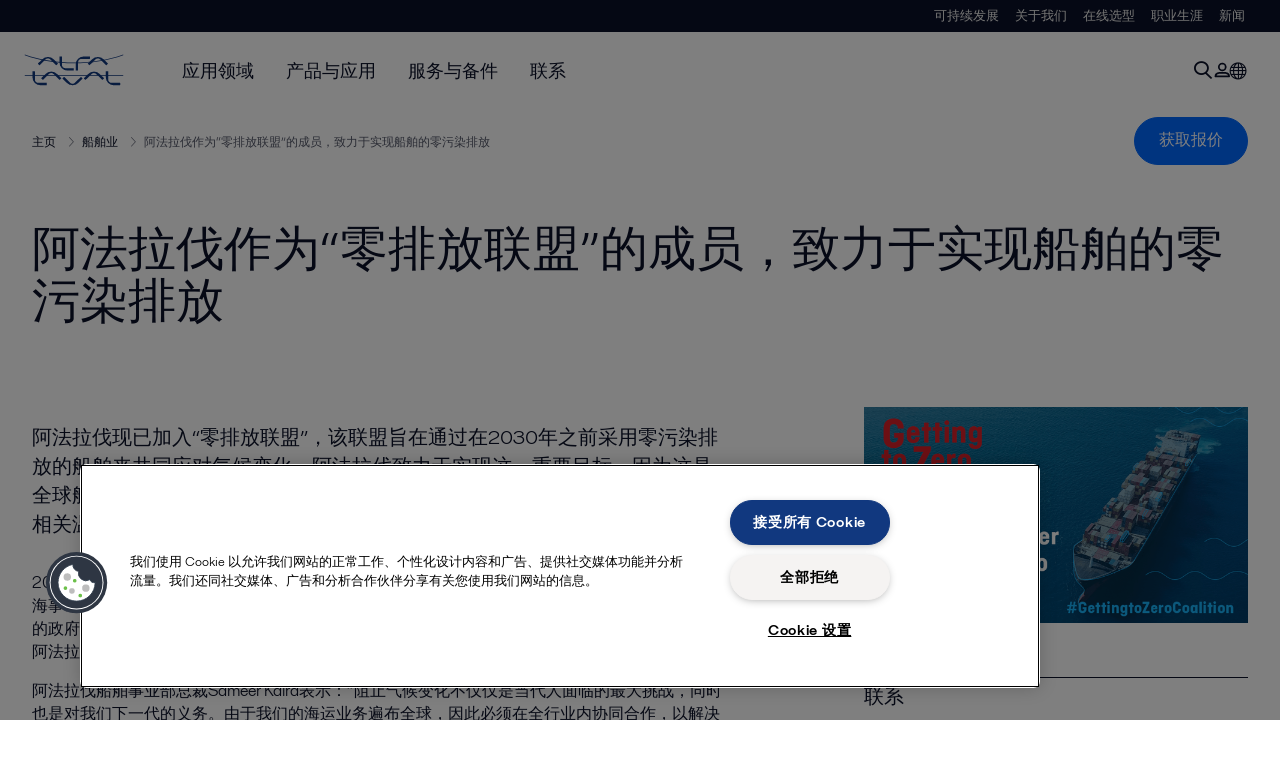

--- FILE ---
content_type: text/html; charset=utf-8
request_url: https://www.alfalaval.cn/industries/marine-and-transportation/marine/marine-news/getting-to-zero-coalition/
body_size: 6559
content:
<!DOCTYPE html>
<html class="desktop not-touch" lang="zh" data-locale="zh">
<head>
    <meta charset="UTF-8">
<meta http-equiv="Cache-Control" content="no-cache, no-store, must-revalidate">
<meta http-equiv="Pragma" content="no-cache">
<meta http-equiv="Expires" content="0">
<meta name="viewport" content="width=device-width, initial-scale=1.0">

    <meta http-equiv="X-UA-Compatible" content="IE=edge">

        <title>阿法拉伐作为“零排放联盟”的成员，致力于实现船舶的零污染排放 | Alfa Laval</title>

        <meta name="description" content="阿法拉伐现已加入“零排放联盟”，该联盟旨在通过在2030年之前采用零污染排放的船舶来共同应对气候变化。阿法拉伐致力于实现这一重要目标，因为这是全球航运业达成脱碳运营的关键所在和国际海事组织（IMO）到2050年将船舶相关温室气体排放减少50%以上的关键所在。">


            <link rel="canonical" href="https://www.alfalaval.cn/industries/marine-and-transportation/marine/marine-news/getting-to-zero-coalition/">

<link rel="alternate" hreflang="en" href="https://www.alfalaval.com/industries/marine-transportation/marine/marine-news/getting-to-zero-coalition/">
<link rel="alternate" hreflang="en-in" href="https://www.alfalaval.in/industries/marine-and-transportation/marine/marine-news/getting-to-zero-coalition/">
<link rel="alternate" hreflang="ja" href="https://www.alfalaval.jp/industries/marine-and-transportation/marine/marine-news/getting-to-zero-coalition/">
<link rel="alternate" hreflang="zh" href="https://www.alfalaval.cn/industries/marine-and-transportation/marine/marine-news/getting-to-zero-coalition/">
<link rel="alternate" hreflang="x-default" href="https://www.alfalaval.com/industries/marine-transportation/marine/marine-news/getting-to-zero-coalition/">

    
    <meta prefix="og:http://ogp.me/ns#" property="og:title" content="阿法拉伐作为“零排放联盟”的成员，致力于实现船舶的零污染排放"><meta prefix="og:http://ogp.me/ns#" property="og:url" content="https://www.alfalaval.cn/industries/marine-and-transportation/marine/marine-news/getting-to-zero-coalition/"><meta prefix="og:http://ogp.me/ns#" property="og:description" content="阿法拉伐现已加入“零排放联盟”，该联盟旨在通过在2030年之前采用零污染排放的船舶来共同应对气候变化。阿法拉伐致力于实现这一重要目标，因为这是全球航运业达成脱碳运营的关键所在和国际海事组织（IMO）到2050年将船舶相关温室气体排放减少50%以上的关键所在。">

    <link rel="preconnect" href="https://cdn.cookielaw.org/">
<link rel="dns-prefetch" href="https://cdn.cookielaw.org/">

<link rel="preconnect" href="https://assets.adobedtm.com/">
<link rel="dns-prefetch" href="https://assets.adobedtm.com/">

<link rel="preconnect" href="https://www.gstatic.com/">
<link rel="dns-prefetch" href="https://www.gstatic.com/">

<link rel="preconnect" href="https://www.recaptcha.net/">
<link rel="dns-prefetch" href="https://www.recaptcha.net/">

<link href="/dist/main.9a2aa1cd7fcc67db7431.bundle.css" rel="stylesheet">    
<link rel="icon" type="image/png" sizes="16x16" href="/favicon-16x16.png">
<link rel="icon" type="image/png" sizes="32x32" href="/favicon-32x32.png">
<link rel="icon" type="image/png" sizes="48x48" href="/favicon-48x48.png">
<link rel="icon" type="image/png" sizes="64x64" href="/favicon-64x64.png">
<link rel="icon" type="image/png" sizes="128x128" href="/favicon-128x128.png">



    <script>
        window.lang = "zh";
        window.pageId = "518258";
        window.pageType = "StandardPage";
        window.countryId = "814";
        window.isCorporateSite = false;
         var ua = window.navigator.userAgent;
        var msie = ua.indexOf("MSIE ");
        if (msie > 0 || !!navigator.userAgent.match(/Trident.*rv\:11\./)) {
            var s = document.createElement('script')
            s.src = '/assets/js/pollyfill-ie.js'
            s.async = true
            document.head.appendChild(s)
        }
    </script>
<script defer src="/dist/965.9a2aa1cd7fcc67db7431.bundle.js"></script><script defer src="/dist/main.9a2aa1cd7fcc67db7431.bundle.js"></script>    
<!-- Baidu -->
<script>
var _hmt = _hmt || [];
(function() {
var hm = document.createElement("script");
hm.src = "https://hm.baidu.com/hm.js?e4c78b8be02c46afe837977f109bc683";
var s = document.getElementsByTagName("script")[0];
s.parentNode.insertBefore(hm, s);
})();
</script>

<!-- OneTrust Cookies Consent Notice start for www.alfalaval.cn -->
<script type="text/javascript" src="https://cdn.cookielaw.org/consent/5023d338-50ca-438a-811f-b4f192613fa1/OtAutoBlock.js" ></script>
<script src="https://cdn.cookielaw.org/scripttemplates/otSDKStub.js" data-document-language="true" type="text/javascript" charset="UTF-8" data-domain-script="5023d338-50ca-438a-811f-b4f192613fa1" ></script>
<script type="text/javascript">
function OptanonWrapper() { }
</script>
<!-- OneTrust Cookies Consent Notice end for www.alfalaval.cn -->

<meta name="google-site-verification" content="0cBYLrABtDX41DOlG6saAOPml52u8rgkSBAPWPz8RO0" />

<!-- Adobe Data Collection (Adobe Launch) container -->
<script src=https://assets.adobedtm.com/d5c621d98c60/df93fb6174be/launch-dda8d1b8615d.min.js async></script>




<!-- GTM data layer -->
<script>
  // Defined variables below to use those for marketo hidden field population, product model datalayer
  var business_unit = 'bgs boiler gassystems msh'; var division = 'marinedivision'; var sub_application = ''; var page_category = 'industries,marine and transportation,marine,marine news,2020 getting to zero coalition';
  var dataLayer = window.dataLayer = window.dataLayer || []; dataLayer.push({ event: "page_view", site: "china", page_type: 'industries', division: 'marinedivision', energy: 'false', fandw: 'false', marine: 'true', business_unit: 'bgs boiler gassystems msh', sub_application: '', page_category: 'industries,marine and transportation,marine,marine news,2020 getting to zero coalition', campaign_tag: '', last_publish_date: '2023/11/27 18:06:52' }, { originalLocation: document.location.protocol + "//" + document.location.hostname + document.location.pathname + document.location.search });
</script>





    

    <script type="text/javascript">
window.translations = {"searchAjaxServerErrorMessage":{"translation":"服务器错误，请稍后再试。"},"searchLoadMoreCategoryResults":{"translation":"显示更多{{category}}结果"},"searchHeadingItemsFound":{"translation":"项目找到。"},"searchHeadingResultsFor":{"translation":"为....寻找结果"},"optgroupBack":{"translation":"后退"},"PreviousMonth":{"translation":"上个月"},"NextMonth":{"translation":"下个月"},"January":{"translation":"一月"},"February":{"translation":"二月"},"March":{"translation":"三月"},"April":{"translation":"四月"},"May":{"translation":"五月"},"June":{"translation":"六月"},"July":{"translation":"七月"},"August":{"translation":"八月"},"September":{"translation":"九月"},"October":{"translation":"十月"},"November":{"translation":"十一月"},"December":{"translation":"十二月"},"Sunday":{"translation":"星期天"},"Monday":{"translation":"星期一"},"Tuesday":{"translation":"星期二"},"Wednesday":{"translation":"星期三"},"Thursday":{"translation":"星期四"},"Friday":{"translation":"星期五"},"Saturday":{"translation":"星期六"},"Sun":{"translation":"周日"},"Mon":{"translation":"周一"},"Tue":{"translation":"周二"},"Wed":{"translation":"周三"},"Thu":{"translation":"周四"},"Fri":{"translation":"周五"},"Sat":{"translation":"周六"}};

    </script>
    
    
<script type="text/javascript">var appInsights=window.appInsights||function(config){function t(config){i[config]=function(){var t=arguments;i.queue.push(function(){i[config].apply(i,t)})}}var i={config:config},u=document,e=window,o="script",s="AuthenticatedUserContext",h="start",c="stop",l="Track",a=l+"Event",v=l+"Page",r,f;setTimeout(function(){var t=u.createElement(o);t.src=config.url||"https://js.monitor.azure.com/scripts/a/ai.0.js";u.getElementsByTagName(o)[0].parentNode.appendChild(t)});try{i.cookie=u.cookie}catch(y){}for(i.queue=[],r=["Event","Exception","Metric","PageView","Trace","Dependency"];r.length;)t("track"+r.pop());return t("set"+s),t("clear"+s),t(h+a),t(c+a),t(h+v),t(c+v),t("flush"),config.disableExceptionTracking||(r="onerror",t("_"+r),f=e[r],e[r]=function(config,t,u,e,o){var s=f&&f(config,t,u,e,o);return s!==!0&&i["_"+r](config,t,u,e,o),s}),i}({instrumentationKey:"dcc7b387-c062-44c7-9f04-a1e3a5481ab6",sdkExtension:"a"});window.appInsights=appInsights;appInsights.queue&&appInsights.queue.length===0&&appInsights.trackPageView();</script></head>


<body class=" l-site">
    



    <div id="requestcontact" class="request-modal"></div>
    <div id="webshop" class="request-modal"></div>

    <div id="header" class="l-header with-breadcrumbs">
        

<div class="l-header-sticky-wrapper" id="l-header-sticky-wrapper">
    <div class="l-header-sticky offset-top">
        <div class="l-header-top-bar">
            <div class="l-header-container-specialmenu">
                <div class="l-flex-items"></div>
                <div class="l-flex-items center">
                    <div class="c-top-menu loading"></div>
                </div>
            </div>
        </div>


        <div class="l-header-main">
            <div class="l-header-container loading">
                <div class="l-header-main-left">
                </div>
                <div class="l-header-main-brand">
                    <a class="header-logo-primary">
                        <img src="/ui/css/img/logo-alfalaval.svg" alt="Alfa Laval" height="100px" width="100px"></img>
                    </a>
                </div>

                <div class="l-header-main-right">
                    <div class="l-header-main-menu"></div>
                </div>
            </div>
        </div>
            <div class="c-headerbar">
                <div class="c-headerbar-container loading">
                    <div>
                        <div class="c-breadcrumb">
                            <div class="c-breadcrumb-container"></div>
                            <div class="c-headerbar-social"></div>
                        </div>
                    </div>
                </div>
            </div>
        
    </div>

</div>

    </div>
    <div class="overlay"></div>

    <section class="page-content l-page">
        


<div class="l-standard-page">
    



    <section class="st1">
        <div class="l-content l-page-center">
            <div class="l-section-main">
                <div class="l-section l-section-100 ">
                    <div class="wysiwyg">
                        <h1 class="al-break-word standard-page-title">阿法拉伐作为“零排放联盟”的成员，致力于实现船舶的零污染排放</h1>
                    </div>
                </div>
            </div>
        </div>

    </section>

    <div class="l-content l-page-center">
        <div class="l-section l-section-100">
            <div class="l-content">
                <div class="l-section l-section-main">
                        <div class="l-section l-section-100 l-section-padding">
                            <div class="wysiwyg">
                                <p class="intro-text">阿法拉伐现已加入“零排放联盟”，该联盟旨在通过在2030年之前采用零污染排放的船舶来共同应对气候变化。阿法拉伐致力于实现这一重要目标，因为这是全球航运业达成脱碳运营的关键所在和国际海事组织（IMO）到2050年将船舶相关温室气体排放减少50%以上的关键所在。</p>
                            </div>
                        </div>


                    <div class="l-content is-bound"><div class="l-section l-section-100 l-section-padding" id="ref518270">

<div class="c-block">
            <div class="wysiwyg">
            <p>2019年9月23日，在纽约举行的联合国气候行动峰会上正式宣布成立&ldquo;零排放联盟&rdquo;，该联盟由全球海事论坛、世界经济论坛和&ldquo;海运之友行动&ldquo;共同创建。该联盟由100多个组织组成，得到14个国家的政府联合支持，将主导应对气候变化所需颠覆性技术的开发。能成为如此有远见的集体的一员，阿法拉伐感到非常荣幸。</p>
<p>阿法拉伐船舶事业部总裁Sameer Kalra表示：&ldquo;阻止气候变化不仅仅是当代人面临的最大挑战，同时也是对我们下一代的义务。由于我们的海运业务遍布全球，因此必须在全行业内协同合作，以解决全球面临的温室气体排放问题。只有通力合作，我们才能取得实质性的进展。&rdquo;</p>
<p>在2030年采用零污染排放的船舶这一目标看似不易，但就长远来看，达成此目标非常重要。为了从根本上减少船舶相关的温室气体排放，必须使用技术上可行且商业上可用的零排放船舶。由于船舶的运行寿命通常为二十年或二十几年，这些船舶必须在2030年前在全球启用，以实现2050年将污染排放减少50%的目标。以此同时，还需建立一个可扩展的基础设施，为这些船舶提供零碳能源。</p>
<p>&ldquo;这些目标有难度，但是却是很明确的，&rdquo;Kalra说道。&ldquo;阿法拉伐长期以来一直与其他公司开展合作，共同应对困难挑战，在环境方面更是如此。这次挑战也不在话下。在&lsquo;零排放联盟&rsquo;的框架下，我们将在熟悉的和新的领域开展工作，将我们丰富的经验、多学科海运技术和强大的研发资源进行共享。我们有这个决心和信心。&rdquo;</p>
<p>了解更多关于&ldquo;零排放联盟&rdquo;及其宗旨，请登录 <a href="http://www.globalmaritimeforum.org/getting-to-zero-coalition">www.globalmaritimeforum.org/getting-to-zero-coalition</a></p>
<p>了解更多有关阿法拉伐解决复杂环境问题的海运方法和方案，请登录<a href="/industries/marine-and-transportation/marine/">www.alfalaval.com/marine</a></p>
        </div>
    </div></div></div>
                </div>

                <div class="l-section l-section-side">
                    <div class="l-content">
                        <div class="l-section l-section-100">


                        </div>
                        <div class="l-section l-section-100">
                            <div class="l-content is-bound"><div class="l-section l-section-100 l-section-padding" id="ref518272">    <img src="https://www.alfalaval.cn/globalassets/images/products/heat-transfer/boilers/exhaust-gas-economizer/getting-to-zero-coalition_social-media-creative_3d-640x360.png" loading="lazy" alt="Getting to Zero Coalition Social media creative 3d 640x360" height="360" width="640"/>

</div><div class="l-section l-section-100 l-section-padding" id="ref518265">
<h4 class="c-panelblock-header blueline">联系</h4>
<div class="c-contact-card">
  <h4 class="c-contact-card-name">Sameer Kalra</h4>
  <span class="c-contact-card-position">船舶事业事业部总裁，阿法拉伐集团执行副总裁</span>
    <p>
          <span class="c-contact-card-other-phone" title="Phone">
        <a href="tel:+46761047950" class="">+46 76 104 7950</a>
      </span>
      <br>
    <span class="c-contact-card-email" title="Email">
      <a href="mailto:sameer.kalra@alfalaval.com" class="text-link hover-text-dark">sameer.kalra@alfalaval.com</a>
    </span>
    <br>
      </p>
</div></div><div class="l-section l-section-100 l-section-padding" id="ref29221">
<h4 class="c-panelblock-header blueline">联系</h4>
<div class="c-contact-card">
  <h4 class="c-contact-card-name">Anne Henningsen</h4>
  <span class="c-contact-card-position">锅炉系统业务部营销宣传经理，阿法拉伐集团船舶部</span>
    <p>
          <span class="c-contact-card-other-phone" title="Phone">
        <a href="tel:+4524928610" class="">+45 2492 8610</a>
      </span>
      <br>
    <span class="c-contact-card-email" title="Email">
      <a href="mailto:anne.henningsen@alfalaval.com" class="text-link hover-text-dark">anne.henningsen@alfalaval.com</a>
    </span>
    <br>
      </p>
</div></div><div class="l-section l-section-100 l-section-padding" id="ref518276"><!-- Story 463554: Maintain structured H tags.<h4> to <h3> to improve heading hierarchy and maintain proper structure-->
<h3 class="c-panelblock-header is-documents blueline">Download</h3>

<div data-module="accordion-secondary" class="c-accordion-tabs">
        <div class="c-accordion-tabs-wrapper">
            <div data-opens="Download" class="c-accordion-tabs-head c-accordion-tabs-head-listener c-accordion-tabs-head-light no-background ">
                    <div class="c-accordion-tabs-head-container">
                        <h4 class="c-accordion-tabs-head-title">Download</h4>
                        <i class="icon-chevron-down c-accordion-tabs-head-icon"></i>
                    </div>
            </div>
            <div data-proxyid="Download" class="c-accordion-tabs-body">

<a download data-datalayer-download data-file-metadata="{
  &quot;$id&quot;: &quot;1&quot;,
  &quot;mimeType&quot;: &quot;docx&quot;,
  &quot;linkText&quot;: &quot;PR_Alfa_Laval_member_of_Getting_to_Zero_Coalition.docx&quot;
}" href="https://www.alfalaval.cn/globalassets/images/products/heat-transfer/boilers/exhaust-gas-economizer/pr_alfa_laval_member_of_getting_to_zero_coalition.docx" class="c-document-list-item">
    <div class="c-document-list-item-icon-container">
        <i class="icon-download"></i>
    </div>
    <div class="c-document-list-item-thumbnail">
        
            <i class="icon-file-word svg-icon al-icon-blue"></i>
    </div>

    <div class="c-document-list-item-tail">
        <div class="c-document-list-item-tail-container">
            <span class="c-document-list-item-main-text c-document-list-item-word-break">PR_Alfa_Laval_member_of_Getting_to_Zero_Coalition.docx</span>
                <span class="c-document-list-item-secondary-text">2020-01-24 48 kB</span>
        </div>
    </div>
</a>
<a download data-datalayer-download data-file-metadata="{
  &quot;$id&quot;: &quot;1&quot;,
  &quot;mimeType&quot;: &quot;pdf&quot;,
  &quot;linkText&quot;: &quot;Image_oveview_AL_member_getting_to_zero.pdf&quot;
}" href="https://www.alfalaval.cn/globalassets/images/products/heat-transfer/boilers/exhaust-gas-economizer/image_oveview_al_member_getting_to_zero.pdf" class="c-document-list-item">
    <div class="c-document-list-item-icon-container">
        <i class="icon-download"></i>
    </div>
    <div class="c-document-list-item-thumbnail">
        
            <i class="icon-pdf svg-icon al-icon-blue"></i>
    </div>

    <div class="c-document-list-item-tail">
        <div class="c-document-list-item-tail-container">
            <span class="c-document-list-item-main-text c-document-list-item-word-break">Image_oveview_AL_member_getting_to_zero.pdf</span>
                <span class="c-document-list-item-secondary-text">2020-01-24 141 kB</span>
        </div>
    </div>
</a>
<a download data-datalayer-download data-file-metadata="{
  &quot;$id&quot;: &quot;1&quot;,
  &quot;mimeType&quot;: &quot;zip&quot;,
  &quot;linkText&quot;: &quot;Highres images_Alfa_Laval_member_of_Getting_to_Zero_Coalition.zip&quot;
}" href="https://www.alfalaval.cn/globalassets/images/products/heat-transfer/boilers/exhaust-gas-economizer/highres-images_alfa_laval_member_of_getting_to_zero_coalition.zip" class="c-document-list-item">
    <div class="c-document-list-item-icon-container">
        <i class="icon-download"></i>
    </div>
    <div class="c-document-list-item-thumbnail">
        
            <i class="icon-file-archive svg-icon al-icon-blue"></i>
    </div>

    <div class="c-document-list-item-tail">
        <div class="c-document-list-item-tail-container">
            <span class="c-document-list-item-main-text c-document-list-item-word-break">Highres images_Alfa_Laval_member_of_Getting_to_Zero_Coalition.zip</span>
                <span class="c-document-list-item-secondary-text">2020-01-24 1506 kB</span>
        </div>
    </div>
</a>            </div>
        </div>
</div>
</div></div>
                        </div>
                    </div>
                </div>
            </div>
        </div>
    </div>









</div>
    </section>

    <div id="footer" class="l-footer-area"></div>

    
    
<noscript>
	<img src="/util/LiveMonitor/Tracking/Index?contentId=518258&amp;languageId=zh" alt="" style="display:none" />
</noscript>

<script type="text/javascript" src="/ClientResources/Scripts/native.history.js"></script>
<script type="text/javascript" src="/ClientResources/Scripts/find.js"></script>
<script type="text/javascript">
void(function(){
    var tUrl = "/util/LiveMonitor/Tracking/Index?contentId=518258&languageId=zh";
    
    tUrl += (tUrl.indexOf("?") > 0 ? "&" : "?");
    var tUrl1 = tUrl + "r=" + Math.random() + "&referrer=" + escape(document.referrer);
    document.write("<img id='LiveMonTransparentImage' src='" + tUrl1 + "' alt='' width='1' height='1'/>");

    
    
    
    window.onpageshow = function (ev) {
        if (ev && ev.persisted){
            document.getElementById("LiveMonTransparentImage").src = tUrl + "r=" + Math.random() + "&referrer=" + escape(document.referrer);
        }
    }
}());
</script>
<script type="text/javascript">
if(typeof FindApi === 'function'){var api = new FindApi();api.setApplicationUrl('/');api.setServiceApiBaseUrl('/find_v2/');api.processEventFromCurrentUri();api.bindWindowEvents();api.bindAClickEvent();api.sendBufferedEvents();}
</script>

    
    <!-- Live chat-->
<script>
window.__al_chat = window.__al_chat || {};
window.__al_chat.group = 47;
</script>
<script async src='https://chat.alfalaval.com/chat-widget.js'></script>
    




<script type="text/javascript" src="/ui/js/modules/EpiForms.js?v=0129160628"></script>

</body>
</html>